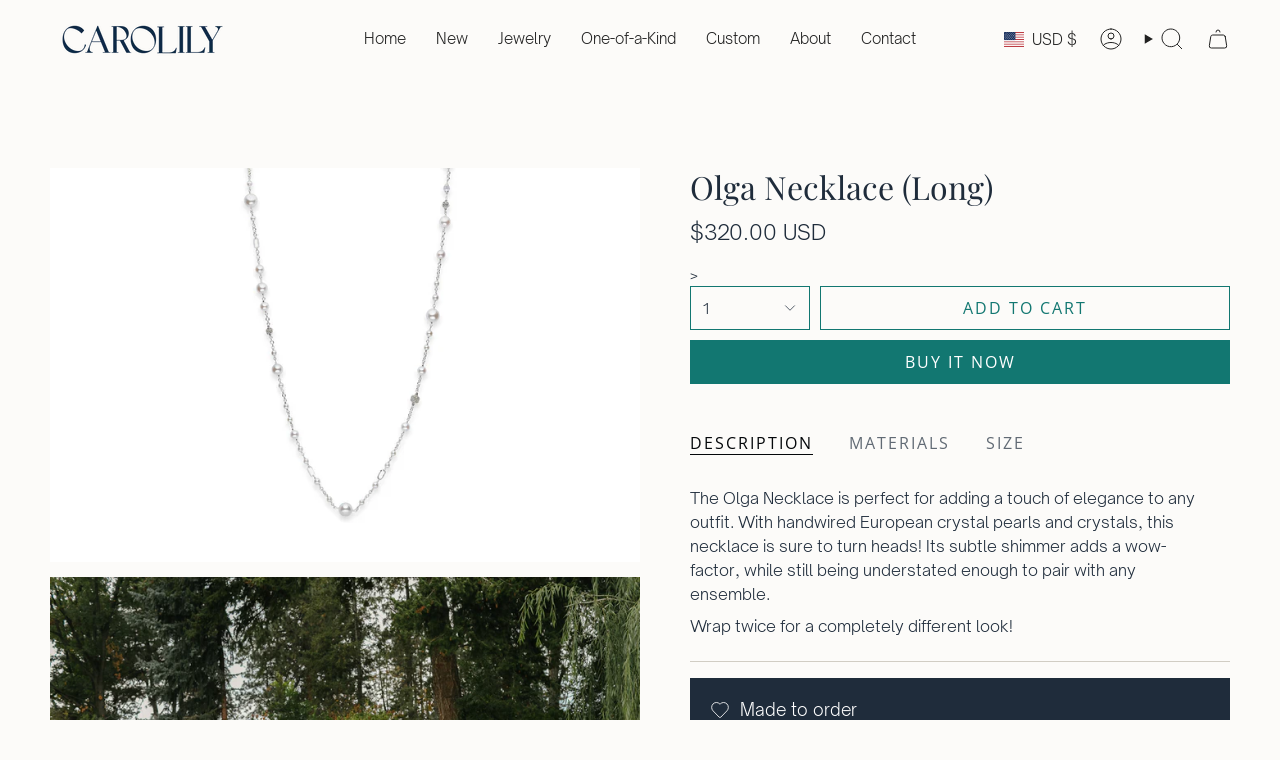

--- FILE ---
content_type: text/html; charset=utf-8
request_url: https://carolily.com/en-us/products/olga-necklace-long?section_id=api-product-grid-item
body_size: 481
content:
<div id="shopify-section-api-product-grid-item" class="shopify-section">

<div data-api-content>
<div class="grid-item product-item  product-item--centered product-item--outer-text product-item--has-quickbuy "
    id="product-item--api-product-grid-item-8241402839277"
    data-grid-item
    
  >
    <div class="product-item__image double__image" data-product-image>
      <a class="product-link" href="/en-us/products/olga-necklace-long" aria-label="Olga Necklace (Long)" data-product-link="/en-us/products/olga-necklace-long"><div class="product-item__bg" data-product-image-default><figure class="image-wrapper image-wrapper--cover lazy-image lazy-image--backfill is-loading" style="--aspect-ratio: 1.1111111111111112;" data-aos="img-in"
  data-aos-delay="||itemAnimationDelay||"
  data-aos-duration="800"
  data-aos-anchor="||itemAnimationAnchor||"
  data-aos-easing="ease-out-quart"><img src="//carolily.com/cdn/shop/files/OlgaNecklace-Carolily.jpg?crop=center&amp;height=1457&amp;v=1697571825&amp;width=1620" alt="" width="1620" height="1457" loading="eager" srcset="//carolily.com/cdn/shop/files/OlgaNecklace-Carolily.jpg?v=1697571825&amp;width=136 136w, //carolily.com/cdn/shop/files/OlgaNecklace-Carolily.jpg?v=1697571825&amp;width=160 160w, //carolily.com/cdn/shop/files/OlgaNecklace-Carolily.jpg?v=1697571825&amp;width=180 180w, //carolily.com/cdn/shop/files/OlgaNecklace-Carolily.jpg?v=1697571825&amp;width=220 220w, //carolily.com/cdn/shop/files/OlgaNecklace-Carolily.jpg?v=1697571825&amp;width=254 254w, //carolily.com/cdn/shop/files/OlgaNecklace-Carolily.jpg?v=1697571825&amp;width=284 284w, //carolily.com/cdn/shop/files/OlgaNecklace-Carolily.jpg?v=1697571825&amp;width=292 292w, //carolily.com/cdn/shop/files/OlgaNecklace-Carolily.jpg?v=1697571825&amp;width=320 320w, //carolily.com/cdn/shop/files/OlgaNecklace-Carolily.jpg?v=1697571825&amp;width=480 480w, //carolily.com/cdn/shop/files/OlgaNecklace-Carolily.jpg?v=1697571825&amp;width=528 528w, //carolily.com/cdn/shop/files/OlgaNecklace-Carolily.jpg?v=1697571825&amp;width=640 640w, //carolily.com/cdn/shop/files/OlgaNecklace-Carolily.jpg?v=1697571825&amp;width=720 720w, //carolily.com/cdn/shop/files/OlgaNecklace-Carolily.jpg?v=1697571825&amp;width=960 960w, //carolily.com/cdn/shop/files/OlgaNecklace-Carolily.jpg?v=1697571825&amp;width=1080 1080w, //carolily.com/cdn/shop/files/OlgaNecklace-Carolily.jpg?v=1697571825&amp;width=1296 1296w, //carolily.com/cdn/shop/files/OlgaNecklace-Carolily.jpg?v=1697571825&amp;width=1512 1512w, //carolily.com/cdn/shop/files/OlgaNecklace-Carolily.jpg?v=1697571825&amp;width=1620 1620w" sizes="100vw" fetchpriority="high" class=" fit-cover is-loading ">
</figure>

&nbsp;</div><hover-images class="product-item__bg__under">
              <div class="product-item__bg__slider" data-hover-slider><div class="product-item__bg__slide"
                    
                    data-hover-slide-touch
                  ><figure class="image-wrapper image-wrapper--cover lazy-image lazy-image--backfill is-loading" style="--aspect-ratio: 1.1111111111111112;"><img src="//carolily.com/cdn/shop/files/OlgaNecklace-Carolily.jpg?crop=center&amp;height=1457&amp;v=1697571825&amp;width=1620" alt="" width="1620" height="1457" loading="lazy" srcset="//carolily.com/cdn/shop/files/OlgaNecklace-Carolily.jpg?v=1697571825&amp;width=136 136w, //carolily.com/cdn/shop/files/OlgaNecklace-Carolily.jpg?v=1697571825&amp;width=160 160w, //carolily.com/cdn/shop/files/OlgaNecklace-Carolily.jpg?v=1697571825&amp;width=180 180w, //carolily.com/cdn/shop/files/OlgaNecklace-Carolily.jpg?v=1697571825&amp;width=220 220w, //carolily.com/cdn/shop/files/OlgaNecklace-Carolily.jpg?v=1697571825&amp;width=254 254w, //carolily.com/cdn/shop/files/OlgaNecklace-Carolily.jpg?v=1697571825&amp;width=284 284w, //carolily.com/cdn/shop/files/OlgaNecklace-Carolily.jpg?v=1697571825&amp;width=292 292w, //carolily.com/cdn/shop/files/OlgaNecklace-Carolily.jpg?v=1697571825&amp;width=320 320w, //carolily.com/cdn/shop/files/OlgaNecklace-Carolily.jpg?v=1697571825&amp;width=480 480w, //carolily.com/cdn/shop/files/OlgaNecklace-Carolily.jpg?v=1697571825&amp;width=528 528w, //carolily.com/cdn/shop/files/OlgaNecklace-Carolily.jpg?v=1697571825&amp;width=640 640w, //carolily.com/cdn/shop/files/OlgaNecklace-Carolily.jpg?v=1697571825&amp;width=720 720w, //carolily.com/cdn/shop/files/OlgaNecklace-Carolily.jpg?v=1697571825&amp;width=960 960w, //carolily.com/cdn/shop/files/OlgaNecklace-Carolily.jpg?v=1697571825&amp;width=1080 1080w, //carolily.com/cdn/shop/files/OlgaNecklace-Carolily.jpg?v=1697571825&amp;width=1296 1296w, //carolily.com/cdn/shop/files/OlgaNecklace-Carolily.jpg?v=1697571825&amp;width=1512 1512w, //carolily.com/cdn/shop/files/OlgaNecklace-Carolily.jpg?v=1697571825&amp;width=1620 1620w" sizes="100vw" class=" fit-cover is-loading ">
</figure>
</div><div class="product-item__bg__slide"
                    
                      data-hover-slide
                    
                    data-hover-slide-touch
                  ><figure class="image-wrapper image-wrapper--cover lazy-image lazy-image--backfill is-loading" style="--aspect-ratio: 1.1111111111111112;"><img src="//carolily.com/cdn/shop/files/OlgaNecklace-Carolily_2.jpg?crop=center&amp;height=1439&amp;v=1698276643&amp;width=1600" alt="" width="1600" height="1439" loading="lazy" srcset="//carolily.com/cdn/shop/files/OlgaNecklace-Carolily_2.jpg?v=1698276643&amp;width=136 136w, //carolily.com/cdn/shop/files/OlgaNecklace-Carolily_2.jpg?v=1698276643&amp;width=160 160w, //carolily.com/cdn/shop/files/OlgaNecklace-Carolily_2.jpg?v=1698276643&amp;width=180 180w, //carolily.com/cdn/shop/files/OlgaNecklace-Carolily_2.jpg?v=1698276643&amp;width=220 220w, //carolily.com/cdn/shop/files/OlgaNecklace-Carolily_2.jpg?v=1698276643&amp;width=254 254w, //carolily.com/cdn/shop/files/OlgaNecklace-Carolily_2.jpg?v=1698276643&amp;width=284 284w, //carolily.com/cdn/shop/files/OlgaNecklace-Carolily_2.jpg?v=1698276643&amp;width=292 292w, //carolily.com/cdn/shop/files/OlgaNecklace-Carolily_2.jpg?v=1698276643&amp;width=320 320w, //carolily.com/cdn/shop/files/OlgaNecklace-Carolily_2.jpg?v=1698276643&amp;width=480 480w, //carolily.com/cdn/shop/files/OlgaNecklace-Carolily_2.jpg?v=1698276643&amp;width=528 528w, //carolily.com/cdn/shop/files/OlgaNecklace-Carolily_2.jpg?v=1698276643&amp;width=640 640w, //carolily.com/cdn/shop/files/OlgaNecklace-Carolily_2.jpg?v=1698276643&amp;width=720 720w, //carolily.com/cdn/shop/files/OlgaNecklace-Carolily_2.jpg?v=1698276643&amp;width=960 960w, //carolily.com/cdn/shop/files/OlgaNecklace-Carolily_2.jpg?v=1698276643&amp;width=1080 1080w, //carolily.com/cdn/shop/files/OlgaNecklace-Carolily_2.jpg?v=1698276643&amp;width=1296 1296w, //carolily.com/cdn/shop/files/OlgaNecklace-Carolily_2.jpg?v=1698276643&amp;width=1512 1512w, //carolily.com/cdn/shop/files/OlgaNecklace-Carolily_2.jpg?v=1698276643&amp;width=1600 1600w" sizes="100vw" class=" fit-cover is-loading ">
</figure>
</div></div>
            </hover-images></a>

      <quick-add-product>
      <div class="quick-add__holder" data-quick-add-holder="8241402839277"><form method="post" action="/en-us/cart/add" id="ProductForm--api-product-grid-item-8241402839277" accept-charset="UTF-8" class="shopify-product-form" enctype="multipart/form-data"><input type="hidden" name="form_type" value="product" /><input type="hidden" name="utf8" value="✓" /><input type="hidden" name="id" value="44310429794541"><button class="quick-add__button caps"
              type="submit"
              name="add"
              aria-label="Quick add"
              data-add-to-cart
            >
              <span class="btn__text">Quick add
</span>
              <span class="btn__plus"></span>
              <span class="btn__added">&nbsp;</span>
              <span class="btn__loader">
                <svg height="18" width="18" class="svg-loader">
                  <circle r="7" cx="9" cy="9" />
                  <circle stroke-dasharray="87.96459430051421 87.96459430051421" r="7" cx="9" cy="9" />
                </svg>
              </span>
              <span class="btn__error" data-message-error>&nbsp;</span>
            </button><input type="hidden" name="product-id" value="8241402839277" /><input type="hidden" name="section-id" value="api-product-grid-item" /></form></div>
    </quick-add-product>
    </div>

    <div class="product-information"
      style="--swatch-size: var(--swatch-size-filters);"
      data-product-information>
      <div class="product-item__info">
        <a class="product-link" href="/en-us/products/olga-necklace-long" data-product-link="/en-us/products/olga-necklace-long">
          <p class="product-item__title">Olga Necklace (Long)</p>

          <div class="product-item__price__holder"><div class="product-item__price" data-product-price>
              
<span class="price">
  
    <span class="new-price">
      
$320.00 USD
</span>
    
  
</span>

            </div>
          </div>
        </a></div>
    </div>
  </div></div></div>

--- FILE ---
content_type: text/javascript; charset=utf-8
request_url: https://carolily.com/en-us/products/olga-necklace-long.js
body_size: 527
content:
{"id":8241402839277,"title":"Olga Necklace (Long)","handle":"olga-necklace-long","description":"\u003cp data-mce-fragment=\"1\"\u003eThe Olga Necklace is perfect for adding a touch of elegance to any outfit. With handwired European crystal pearls and crystals, this necklace is sure to turn heads! Its subtle shimmer adds a wow-factor, while still being understated enough to pair with any ensemble.\u003cbr\u003e\u003c\/p\u003e\n\u003cp data-mce-fragment=\"1\"\u003eWrap twice for a completely different look!\u003c\/p\u003e","published_at":"2023-10-26T05:27:15-07:00","created_at":"2023-10-17T12:43:43-07:00","vendor":"Carolily Finery","type":"Necklace","tags":["European Crystal","European Crystal Pearls","Holiday23","Silver","Stainless Steel"],"price":32000,"price_min":32000,"price_max":32000,"available":true,"price_varies":false,"compare_at_price":null,"compare_at_price_min":0,"compare_at_price_max":0,"compare_at_price_varies":false,"variants":[{"id":44310429794541,"title":"Default Title","option1":"Default Title","option2":null,"option3":null,"sku":"23-HLD-N-02","requires_shipping":true,"taxable":true,"featured_image":null,"available":true,"name":"Olga Necklace (Long)","public_title":null,"options":["Default Title"],"price":32000,"weight":48,"compare_at_price":null,"inventory_quantity":2,"inventory_management":"shopify","inventory_policy":"continue","barcode":"29794541","requires_selling_plan":false,"selling_plan_allocations":[]}],"images":["\/\/cdn.shopify.com\/s\/files\/1\/0865\/6236\/files\/OlgaNecklace-Carolily.jpg?v=1697571825","\/\/cdn.shopify.com\/s\/files\/1\/0865\/6236\/files\/OlgaNecklace-Carolily_2.jpg?v=1698276643","\/\/cdn.shopify.com\/s\/files\/1\/0865\/6236\/files\/OlgaNecklaceandSearcyEarrings-Carolily.jpg?v=1698276643"],"featured_image":"\/\/cdn.shopify.com\/s\/files\/1\/0865\/6236\/files\/OlgaNecklace-Carolily.jpg?v=1697571825","options":[{"name":"Title","position":1,"values":["Default Title"]}],"url":"\/en-us\/products\/olga-necklace-long","media":[{"alt":null,"id":31705389891821,"position":1,"preview_image":{"aspect_ratio":1.499,"height":1081,"width":1620,"src":"https:\/\/cdn.shopify.com\/s\/files\/1\/0865\/6236\/files\/OlgaNecklace-Carolily.jpg?v=1697571825"},"aspect_ratio":1.499,"height":1081,"media_type":"image","src":"https:\/\/cdn.shopify.com\/s\/files\/1\/0865\/6236\/files\/OlgaNecklace-Carolily.jpg?v=1697571825","width":1620},{"alt":null,"id":31738944651501,"position":2,"preview_image":{"aspect_ratio":1.5,"height":1067,"width":1600,"src":"https:\/\/cdn.shopify.com\/s\/files\/1\/0865\/6236\/files\/OlgaNecklace-Carolily_2.jpg?v=1698276643"},"aspect_ratio":1.5,"height":1067,"media_type":"image","src":"https:\/\/cdn.shopify.com\/s\/files\/1\/0865\/6236\/files\/OlgaNecklace-Carolily_2.jpg?v=1698276643","width":1600},{"alt":null,"id":31738182402285,"position":3,"preview_image":{"aspect_ratio":1.5,"height":1067,"width":1600,"src":"https:\/\/cdn.shopify.com\/s\/files\/1\/0865\/6236\/files\/OlgaNecklaceandSearcyEarrings-Carolily.jpg?v=1698276643"},"aspect_ratio":1.5,"height":1067,"media_type":"image","src":"https:\/\/cdn.shopify.com\/s\/files\/1\/0865\/6236\/files\/OlgaNecklaceandSearcyEarrings-Carolily.jpg?v=1698276643","width":1600}],"requires_selling_plan":false,"selling_plan_groups":[]}